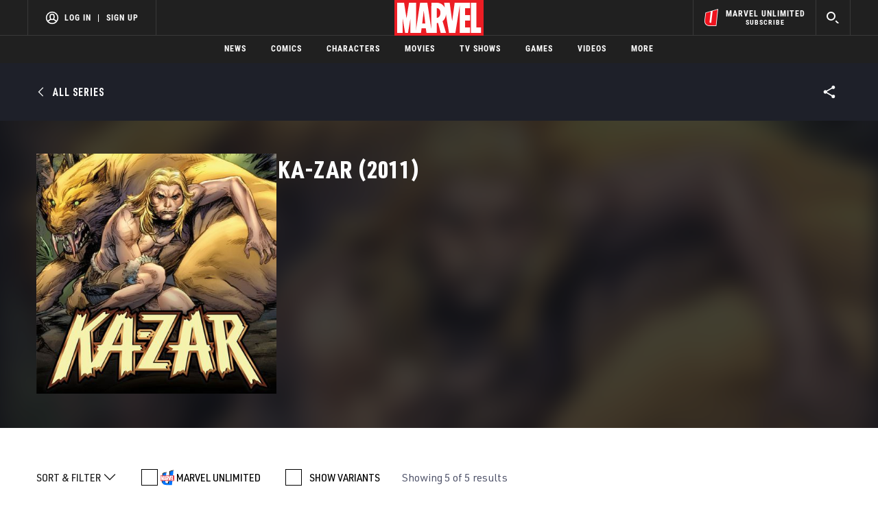

--- FILE ---
content_type: text/html; charset=utf-8
request_url: https://www.google.com/recaptcha/enterprise/anchor?ar=1&k=6LdY8_cZAAAAACuaDxPPyWpDPk5KXjGfPstGnKz1&co=aHR0cHM6Ly9jZG4ucmVnaXN0ZXJkaXNuZXkuZ28uY29tOjQ0Mw..&hl=en&v=PoyoqOPhxBO7pBk68S4YbpHZ&size=invisible&anchor-ms=20000&execute-ms=30000&cb=9p9jk1khk6to
body_size: 48653
content:
<!DOCTYPE HTML><html dir="ltr" lang="en"><head><meta http-equiv="Content-Type" content="text/html; charset=UTF-8">
<meta http-equiv="X-UA-Compatible" content="IE=edge">
<title>reCAPTCHA</title>
<style type="text/css">
/* cyrillic-ext */
@font-face {
  font-family: 'Roboto';
  font-style: normal;
  font-weight: 400;
  font-stretch: 100%;
  src: url(//fonts.gstatic.com/s/roboto/v48/KFO7CnqEu92Fr1ME7kSn66aGLdTylUAMa3GUBHMdazTgWw.woff2) format('woff2');
  unicode-range: U+0460-052F, U+1C80-1C8A, U+20B4, U+2DE0-2DFF, U+A640-A69F, U+FE2E-FE2F;
}
/* cyrillic */
@font-face {
  font-family: 'Roboto';
  font-style: normal;
  font-weight: 400;
  font-stretch: 100%;
  src: url(//fonts.gstatic.com/s/roboto/v48/KFO7CnqEu92Fr1ME7kSn66aGLdTylUAMa3iUBHMdazTgWw.woff2) format('woff2');
  unicode-range: U+0301, U+0400-045F, U+0490-0491, U+04B0-04B1, U+2116;
}
/* greek-ext */
@font-face {
  font-family: 'Roboto';
  font-style: normal;
  font-weight: 400;
  font-stretch: 100%;
  src: url(//fonts.gstatic.com/s/roboto/v48/KFO7CnqEu92Fr1ME7kSn66aGLdTylUAMa3CUBHMdazTgWw.woff2) format('woff2');
  unicode-range: U+1F00-1FFF;
}
/* greek */
@font-face {
  font-family: 'Roboto';
  font-style: normal;
  font-weight: 400;
  font-stretch: 100%;
  src: url(//fonts.gstatic.com/s/roboto/v48/KFO7CnqEu92Fr1ME7kSn66aGLdTylUAMa3-UBHMdazTgWw.woff2) format('woff2');
  unicode-range: U+0370-0377, U+037A-037F, U+0384-038A, U+038C, U+038E-03A1, U+03A3-03FF;
}
/* math */
@font-face {
  font-family: 'Roboto';
  font-style: normal;
  font-weight: 400;
  font-stretch: 100%;
  src: url(//fonts.gstatic.com/s/roboto/v48/KFO7CnqEu92Fr1ME7kSn66aGLdTylUAMawCUBHMdazTgWw.woff2) format('woff2');
  unicode-range: U+0302-0303, U+0305, U+0307-0308, U+0310, U+0312, U+0315, U+031A, U+0326-0327, U+032C, U+032F-0330, U+0332-0333, U+0338, U+033A, U+0346, U+034D, U+0391-03A1, U+03A3-03A9, U+03B1-03C9, U+03D1, U+03D5-03D6, U+03F0-03F1, U+03F4-03F5, U+2016-2017, U+2034-2038, U+203C, U+2040, U+2043, U+2047, U+2050, U+2057, U+205F, U+2070-2071, U+2074-208E, U+2090-209C, U+20D0-20DC, U+20E1, U+20E5-20EF, U+2100-2112, U+2114-2115, U+2117-2121, U+2123-214F, U+2190, U+2192, U+2194-21AE, U+21B0-21E5, U+21F1-21F2, U+21F4-2211, U+2213-2214, U+2216-22FF, U+2308-230B, U+2310, U+2319, U+231C-2321, U+2336-237A, U+237C, U+2395, U+239B-23B7, U+23D0, U+23DC-23E1, U+2474-2475, U+25AF, U+25B3, U+25B7, U+25BD, U+25C1, U+25CA, U+25CC, U+25FB, U+266D-266F, U+27C0-27FF, U+2900-2AFF, U+2B0E-2B11, U+2B30-2B4C, U+2BFE, U+3030, U+FF5B, U+FF5D, U+1D400-1D7FF, U+1EE00-1EEFF;
}
/* symbols */
@font-face {
  font-family: 'Roboto';
  font-style: normal;
  font-weight: 400;
  font-stretch: 100%;
  src: url(//fonts.gstatic.com/s/roboto/v48/KFO7CnqEu92Fr1ME7kSn66aGLdTylUAMaxKUBHMdazTgWw.woff2) format('woff2');
  unicode-range: U+0001-000C, U+000E-001F, U+007F-009F, U+20DD-20E0, U+20E2-20E4, U+2150-218F, U+2190, U+2192, U+2194-2199, U+21AF, U+21E6-21F0, U+21F3, U+2218-2219, U+2299, U+22C4-22C6, U+2300-243F, U+2440-244A, U+2460-24FF, U+25A0-27BF, U+2800-28FF, U+2921-2922, U+2981, U+29BF, U+29EB, U+2B00-2BFF, U+4DC0-4DFF, U+FFF9-FFFB, U+10140-1018E, U+10190-1019C, U+101A0, U+101D0-101FD, U+102E0-102FB, U+10E60-10E7E, U+1D2C0-1D2D3, U+1D2E0-1D37F, U+1F000-1F0FF, U+1F100-1F1AD, U+1F1E6-1F1FF, U+1F30D-1F30F, U+1F315, U+1F31C, U+1F31E, U+1F320-1F32C, U+1F336, U+1F378, U+1F37D, U+1F382, U+1F393-1F39F, U+1F3A7-1F3A8, U+1F3AC-1F3AF, U+1F3C2, U+1F3C4-1F3C6, U+1F3CA-1F3CE, U+1F3D4-1F3E0, U+1F3ED, U+1F3F1-1F3F3, U+1F3F5-1F3F7, U+1F408, U+1F415, U+1F41F, U+1F426, U+1F43F, U+1F441-1F442, U+1F444, U+1F446-1F449, U+1F44C-1F44E, U+1F453, U+1F46A, U+1F47D, U+1F4A3, U+1F4B0, U+1F4B3, U+1F4B9, U+1F4BB, U+1F4BF, U+1F4C8-1F4CB, U+1F4D6, U+1F4DA, U+1F4DF, U+1F4E3-1F4E6, U+1F4EA-1F4ED, U+1F4F7, U+1F4F9-1F4FB, U+1F4FD-1F4FE, U+1F503, U+1F507-1F50B, U+1F50D, U+1F512-1F513, U+1F53E-1F54A, U+1F54F-1F5FA, U+1F610, U+1F650-1F67F, U+1F687, U+1F68D, U+1F691, U+1F694, U+1F698, U+1F6AD, U+1F6B2, U+1F6B9-1F6BA, U+1F6BC, U+1F6C6-1F6CF, U+1F6D3-1F6D7, U+1F6E0-1F6EA, U+1F6F0-1F6F3, U+1F6F7-1F6FC, U+1F700-1F7FF, U+1F800-1F80B, U+1F810-1F847, U+1F850-1F859, U+1F860-1F887, U+1F890-1F8AD, U+1F8B0-1F8BB, U+1F8C0-1F8C1, U+1F900-1F90B, U+1F93B, U+1F946, U+1F984, U+1F996, U+1F9E9, U+1FA00-1FA6F, U+1FA70-1FA7C, U+1FA80-1FA89, U+1FA8F-1FAC6, U+1FACE-1FADC, U+1FADF-1FAE9, U+1FAF0-1FAF8, U+1FB00-1FBFF;
}
/* vietnamese */
@font-face {
  font-family: 'Roboto';
  font-style: normal;
  font-weight: 400;
  font-stretch: 100%;
  src: url(//fonts.gstatic.com/s/roboto/v48/KFO7CnqEu92Fr1ME7kSn66aGLdTylUAMa3OUBHMdazTgWw.woff2) format('woff2');
  unicode-range: U+0102-0103, U+0110-0111, U+0128-0129, U+0168-0169, U+01A0-01A1, U+01AF-01B0, U+0300-0301, U+0303-0304, U+0308-0309, U+0323, U+0329, U+1EA0-1EF9, U+20AB;
}
/* latin-ext */
@font-face {
  font-family: 'Roboto';
  font-style: normal;
  font-weight: 400;
  font-stretch: 100%;
  src: url(//fonts.gstatic.com/s/roboto/v48/KFO7CnqEu92Fr1ME7kSn66aGLdTylUAMa3KUBHMdazTgWw.woff2) format('woff2');
  unicode-range: U+0100-02BA, U+02BD-02C5, U+02C7-02CC, U+02CE-02D7, U+02DD-02FF, U+0304, U+0308, U+0329, U+1D00-1DBF, U+1E00-1E9F, U+1EF2-1EFF, U+2020, U+20A0-20AB, U+20AD-20C0, U+2113, U+2C60-2C7F, U+A720-A7FF;
}
/* latin */
@font-face {
  font-family: 'Roboto';
  font-style: normal;
  font-weight: 400;
  font-stretch: 100%;
  src: url(//fonts.gstatic.com/s/roboto/v48/KFO7CnqEu92Fr1ME7kSn66aGLdTylUAMa3yUBHMdazQ.woff2) format('woff2');
  unicode-range: U+0000-00FF, U+0131, U+0152-0153, U+02BB-02BC, U+02C6, U+02DA, U+02DC, U+0304, U+0308, U+0329, U+2000-206F, U+20AC, U+2122, U+2191, U+2193, U+2212, U+2215, U+FEFF, U+FFFD;
}
/* cyrillic-ext */
@font-face {
  font-family: 'Roboto';
  font-style: normal;
  font-weight: 500;
  font-stretch: 100%;
  src: url(//fonts.gstatic.com/s/roboto/v48/KFO7CnqEu92Fr1ME7kSn66aGLdTylUAMa3GUBHMdazTgWw.woff2) format('woff2');
  unicode-range: U+0460-052F, U+1C80-1C8A, U+20B4, U+2DE0-2DFF, U+A640-A69F, U+FE2E-FE2F;
}
/* cyrillic */
@font-face {
  font-family: 'Roboto';
  font-style: normal;
  font-weight: 500;
  font-stretch: 100%;
  src: url(//fonts.gstatic.com/s/roboto/v48/KFO7CnqEu92Fr1ME7kSn66aGLdTylUAMa3iUBHMdazTgWw.woff2) format('woff2');
  unicode-range: U+0301, U+0400-045F, U+0490-0491, U+04B0-04B1, U+2116;
}
/* greek-ext */
@font-face {
  font-family: 'Roboto';
  font-style: normal;
  font-weight: 500;
  font-stretch: 100%;
  src: url(//fonts.gstatic.com/s/roboto/v48/KFO7CnqEu92Fr1ME7kSn66aGLdTylUAMa3CUBHMdazTgWw.woff2) format('woff2');
  unicode-range: U+1F00-1FFF;
}
/* greek */
@font-face {
  font-family: 'Roboto';
  font-style: normal;
  font-weight: 500;
  font-stretch: 100%;
  src: url(//fonts.gstatic.com/s/roboto/v48/KFO7CnqEu92Fr1ME7kSn66aGLdTylUAMa3-UBHMdazTgWw.woff2) format('woff2');
  unicode-range: U+0370-0377, U+037A-037F, U+0384-038A, U+038C, U+038E-03A1, U+03A3-03FF;
}
/* math */
@font-face {
  font-family: 'Roboto';
  font-style: normal;
  font-weight: 500;
  font-stretch: 100%;
  src: url(//fonts.gstatic.com/s/roboto/v48/KFO7CnqEu92Fr1ME7kSn66aGLdTylUAMawCUBHMdazTgWw.woff2) format('woff2');
  unicode-range: U+0302-0303, U+0305, U+0307-0308, U+0310, U+0312, U+0315, U+031A, U+0326-0327, U+032C, U+032F-0330, U+0332-0333, U+0338, U+033A, U+0346, U+034D, U+0391-03A1, U+03A3-03A9, U+03B1-03C9, U+03D1, U+03D5-03D6, U+03F0-03F1, U+03F4-03F5, U+2016-2017, U+2034-2038, U+203C, U+2040, U+2043, U+2047, U+2050, U+2057, U+205F, U+2070-2071, U+2074-208E, U+2090-209C, U+20D0-20DC, U+20E1, U+20E5-20EF, U+2100-2112, U+2114-2115, U+2117-2121, U+2123-214F, U+2190, U+2192, U+2194-21AE, U+21B0-21E5, U+21F1-21F2, U+21F4-2211, U+2213-2214, U+2216-22FF, U+2308-230B, U+2310, U+2319, U+231C-2321, U+2336-237A, U+237C, U+2395, U+239B-23B7, U+23D0, U+23DC-23E1, U+2474-2475, U+25AF, U+25B3, U+25B7, U+25BD, U+25C1, U+25CA, U+25CC, U+25FB, U+266D-266F, U+27C0-27FF, U+2900-2AFF, U+2B0E-2B11, U+2B30-2B4C, U+2BFE, U+3030, U+FF5B, U+FF5D, U+1D400-1D7FF, U+1EE00-1EEFF;
}
/* symbols */
@font-face {
  font-family: 'Roboto';
  font-style: normal;
  font-weight: 500;
  font-stretch: 100%;
  src: url(//fonts.gstatic.com/s/roboto/v48/KFO7CnqEu92Fr1ME7kSn66aGLdTylUAMaxKUBHMdazTgWw.woff2) format('woff2');
  unicode-range: U+0001-000C, U+000E-001F, U+007F-009F, U+20DD-20E0, U+20E2-20E4, U+2150-218F, U+2190, U+2192, U+2194-2199, U+21AF, U+21E6-21F0, U+21F3, U+2218-2219, U+2299, U+22C4-22C6, U+2300-243F, U+2440-244A, U+2460-24FF, U+25A0-27BF, U+2800-28FF, U+2921-2922, U+2981, U+29BF, U+29EB, U+2B00-2BFF, U+4DC0-4DFF, U+FFF9-FFFB, U+10140-1018E, U+10190-1019C, U+101A0, U+101D0-101FD, U+102E0-102FB, U+10E60-10E7E, U+1D2C0-1D2D3, U+1D2E0-1D37F, U+1F000-1F0FF, U+1F100-1F1AD, U+1F1E6-1F1FF, U+1F30D-1F30F, U+1F315, U+1F31C, U+1F31E, U+1F320-1F32C, U+1F336, U+1F378, U+1F37D, U+1F382, U+1F393-1F39F, U+1F3A7-1F3A8, U+1F3AC-1F3AF, U+1F3C2, U+1F3C4-1F3C6, U+1F3CA-1F3CE, U+1F3D4-1F3E0, U+1F3ED, U+1F3F1-1F3F3, U+1F3F5-1F3F7, U+1F408, U+1F415, U+1F41F, U+1F426, U+1F43F, U+1F441-1F442, U+1F444, U+1F446-1F449, U+1F44C-1F44E, U+1F453, U+1F46A, U+1F47D, U+1F4A3, U+1F4B0, U+1F4B3, U+1F4B9, U+1F4BB, U+1F4BF, U+1F4C8-1F4CB, U+1F4D6, U+1F4DA, U+1F4DF, U+1F4E3-1F4E6, U+1F4EA-1F4ED, U+1F4F7, U+1F4F9-1F4FB, U+1F4FD-1F4FE, U+1F503, U+1F507-1F50B, U+1F50D, U+1F512-1F513, U+1F53E-1F54A, U+1F54F-1F5FA, U+1F610, U+1F650-1F67F, U+1F687, U+1F68D, U+1F691, U+1F694, U+1F698, U+1F6AD, U+1F6B2, U+1F6B9-1F6BA, U+1F6BC, U+1F6C6-1F6CF, U+1F6D3-1F6D7, U+1F6E0-1F6EA, U+1F6F0-1F6F3, U+1F6F7-1F6FC, U+1F700-1F7FF, U+1F800-1F80B, U+1F810-1F847, U+1F850-1F859, U+1F860-1F887, U+1F890-1F8AD, U+1F8B0-1F8BB, U+1F8C0-1F8C1, U+1F900-1F90B, U+1F93B, U+1F946, U+1F984, U+1F996, U+1F9E9, U+1FA00-1FA6F, U+1FA70-1FA7C, U+1FA80-1FA89, U+1FA8F-1FAC6, U+1FACE-1FADC, U+1FADF-1FAE9, U+1FAF0-1FAF8, U+1FB00-1FBFF;
}
/* vietnamese */
@font-face {
  font-family: 'Roboto';
  font-style: normal;
  font-weight: 500;
  font-stretch: 100%;
  src: url(//fonts.gstatic.com/s/roboto/v48/KFO7CnqEu92Fr1ME7kSn66aGLdTylUAMa3OUBHMdazTgWw.woff2) format('woff2');
  unicode-range: U+0102-0103, U+0110-0111, U+0128-0129, U+0168-0169, U+01A0-01A1, U+01AF-01B0, U+0300-0301, U+0303-0304, U+0308-0309, U+0323, U+0329, U+1EA0-1EF9, U+20AB;
}
/* latin-ext */
@font-face {
  font-family: 'Roboto';
  font-style: normal;
  font-weight: 500;
  font-stretch: 100%;
  src: url(//fonts.gstatic.com/s/roboto/v48/KFO7CnqEu92Fr1ME7kSn66aGLdTylUAMa3KUBHMdazTgWw.woff2) format('woff2');
  unicode-range: U+0100-02BA, U+02BD-02C5, U+02C7-02CC, U+02CE-02D7, U+02DD-02FF, U+0304, U+0308, U+0329, U+1D00-1DBF, U+1E00-1E9F, U+1EF2-1EFF, U+2020, U+20A0-20AB, U+20AD-20C0, U+2113, U+2C60-2C7F, U+A720-A7FF;
}
/* latin */
@font-face {
  font-family: 'Roboto';
  font-style: normal;
  font-weight: 500;
  font-stretch: 100%;
  src: url(//fonts.gstatic.com/s/roboto/v48/KFO7CnqEu92Fr1ME7kSn66aGLdTylUAMa3yUBHMdazQ.woff2) format('woff2');
  unicode-range: U+0000-00FF, U+0131, U+0152-0153, U+02BB-02BC, U+02C6, U+02DA, U+02DC, U+0304, U+0308, U+0329, U+2000-206F, U+20AC, U+2122, U+2191, U+2193, U+2212, U+2215, U+FEFF, U+FFFD;
}
/* cyrillic-ext */
@font-face {
  font-family: 'Roboto';
  font-style: normal;
  font-weight: 900;
  font-stretch: 100%;
  src: url(//fonts.gstatic.com/s/roboto/v48/KFO7CnqEu92Fr1ME7kSn66aGLdTylUAMa3GUBHMdazTgWw.woff2) format('woff2');
  unicode-range: U+0460-052F, U+1C80-1C8A, U+20B4, U+2DE0-2DFF, U+A640-A69F, U+FE2E-FE2F;
}
/* cyrillic */
@font-face {
  font-family: 'Roboto';
  font-style: normal;
  font-weight: 900;
  font-stretch: 100%;
  src: url(//fonts.gstatic.com/s/roboto/v48/KFO7CnqEu92Fr1ME7kSn66aGLdTylUAMa3iUBHMdazTgWw.woff2) format('woff2');
  unicode-range: U+0301, U+0400-045F, U+0490-0491, U+04B0-04B1, U+2116;
}
/* greek-ext */
@font-face {
  font-family: 'Roboto';
  font-style: normal;
  font-weight: 900;
  font-stretch: 100%;
  src: url(//fonts.gstatic.com/s/roboto/v48/KFO7CnqEu92Fr1ME7kSn66aGLdTylUAMa3CUBHMdazTgWw.woff2) format('woff2');
  unicode-range: U+1F00-1FFF;
}
/* greek */
@font-face {
  font-family: 'Roboto';
  font-style: normal;
  font-weight: 900;
  font-stretch: 100%;
  src: url(//fonts.gstatic.com/s/roboto/v48/KFO7CnqEu92Fr1ME7kSn66aGLdTylUAMa3-UBHMdazTgWw.woff2) format('woff2');
  unicode-range: U+0370-0377, U+037A-037F, U+0384-038A, U+038C, U+038E-03A1, U+03A3-03FF;
}
/* math */
@font-face {
  font-family: 'Roboto';
  font-style: normal;
  font-weight: 900;
  font-stretch: 100%;
  src: url(//fonts.gstatic.com/s/roboto/v48/KFO7CnqEu92Fr1ME7kSn66aGLdTylUAMawCUBHMdazTgWw.woff2) format('woff2');
  unicode-range: U+0302-0303, U+0305, U+0307-0308, U+0310, U+0312, U+0315, U+031A, U+0326-0327, U+032C, U+032F-0330, U+0332-0333, U+0338, U+033A, U+0346, U+034D, U+0391-03A1, U+03A3-03A9, U+03B1-03C9, U+03D1, U+03D5-03D6, U+03F0-03F1, U+03F4-03F5, U+2016-2017, U+2034-2038, U+203C, U+2040, U+2043, U+2047, U+2050, U+2057, U+205F, U+2070-2071, U+2074-208E, U+2090-209C, U+20D0-20DC, U+20E1, U+20E5-20EF, U+2100-2112, U+2114-2115, U+2117-2121, U+2123-214F, U+2190, U+2192, U+2194-21AE, U+21B0-21E5, U+21F1-21F2, U+21F4-2211, U+2213-2214, U+2216-22FF, U+2308-230B, U+2310, U+2319, U+231C-2321, U+2336-237A, U+237C, U+2395, U+239B-23B7, U+23D0, U+23DC-23E1, U+2474-2475, U+25AF, U+25B3, U+25B7, U+25BD, U+25C1, U+25CA, U+25CC, U+25FB, U+266D-266F, U+27C0-27FF, U+2900-2AFF, U+2B0E-2B11, U+2B30-2B4C, U+2BFE, U+3030, U+FF5B, U+FF5D, U+1D400-1D7FF, U+1EE00-1EEFF;
}
/* symbols */
@font-face {
  font-family: 'Roboto';
  font-style: normal;
  font-weight: 900;
  font-stretch: 100%;
  src: url(//fonts.gstatic.com/s/roboto/v48/KFO7CnqEu92Fr1ME7kSn66aGLdTylUAMaxKUBHMdazTgWw.woff2) format('woff2');
  unicode-range: U+0001-000C, U+000E-001F, U+007F-009F, U+20DD-20E0, U+20E2-20E4, U+2150-218F, U+2190, U+2192, U+2194-2199, U+21AF, U+21E6-21F0, U+21F3, U+2218-2219, U+2299, U+22C4-22C6, U+2300-243F, U+2440-244A, U+2460-24FF, U+25A0-27BF, U+2800-28FF, U+2921-2922, U+2981, U+29BF, U+29EB, U+2B00-2BFF, U+4DC0-4DFF, U+FFF9-FFFB, U+10140-1018E, U+10190-1019C, U+101A0, U+101D0-101FD, U+102E0-102FB, U+10E60-10E7E, U+1D2C0-1D2D3, U+1D2E0-1D37F, U+1F000-1F0FF, U+1F100-1F1AD, U+1F1E6-1F1FF, U+1F30D-1F30F, U+1F315, U+1F31C, U+1F31E, U+1F320-1F32C, U+1F336, U+1F378, U+1F37D, U+1F382, U+1F393-1F39F, U+1F3A7-1F3A8, U+1F3AC-1F3AF, U+1F3C2, U+1F3C4-1F3C6, U+1F3CA-1F3CE, U+1F3D4-1F3E0, U+1F3ED, U+1F3F1-1F3F3, U+1F3F5-1F3F7, U+1F408, U+1F415, U+1F41F, U+1F426, U+1F43F, U+1F441-1F442, U+1F444, U+1F446-1F449, U+1F44C-1F44E, U+1F453, U+1F46A, U+1F47D, U+1F4A3, U+1F4B0, U+1F4B3, U+1F4B9, U+1F4BB, U+1F4BF, U+1F4C8-1F4CB, U+1F4D6, U+1F4DA, U+1F4DF, U+1F4E3-1F4E6, U+1F4EA-1F4ED, U+1F4F7, U+1F4F9-1F4FB, U+1F4FD-1F4FE, U+1F503, U+1F507-1F50B, U+1F50D, U+1F512-1F513, U+1F53E-1F54A, U+1F54F-1F5FA, U+1F610, U+1F650-1F67F, U+1F687, U+1F68D, U+1F691, U+1F694, U+1F698, U+1F6AD, U+1F6B2, U+1F6B9-1F6BA, U+1F6BC, U+1F6C6-1F6CF, U+1F6D3-1F6D7, U+1F6E0-1F6EA, U+1F6F0-1F6F3, U+1F6F7-1F6FC, U+1F700-1F7FF, U+1F800-1F80B, U+1F810-1F847, U+1F850-1F859, U+1F860-1F887, U+1F890-1F8AD, U+1F8B0-1F8BB, U+1F8C0-1F8C1, U+1F900-1F90B, U+1F93B, U+1F946, U+1F984, U+1F996, U+1F9E9, U+1FA00-1FA6F, U+1FA70-1FA7C, U+1FA80-1FA89, U+1FA8F-1FAC6, U+1FACE-1FADC, U+1FADF-1FAE9, U+1FAF0-1FAF8, U+1FB00-1FBFF;
}
/* vietnamese */
@font-face {
  font-family: 'Roboto';
  font-style: normal;
  font-weight: 900;
  font-stretch: 100%;
  src: url(//fonts.gstatic.com/s/roboto/v48/KFO7CnqEu92Fr1ME7kSn66aGLdTylUAMa3OUBHMdazTgWw.woff2) format('woff2');
  unicode-range: U+0102-0103, U+0110-0111, U+0128-0129, U+0168-0169, U+01A0-01A1, U+01AF-01B0, U+0300-0301, U+0303-0304, U+0308-0309, U+0323, U+0329, U+1EA0-1EF9, U+20AB;
}
/* latin-ext */
@font-face {
  font-family: 'Roboto';
  font-style: normal;
  font-weight: 900;
  font-stretch: 100%;
  src: url(//fonts.gstatic.com/s/roboto/v48/KFO7CnqEu92Fr1ME7kSn66aGLdTylUAMa3KUBHMdazTgWw.woff2) format('woff2');
  unicode-range: U+0100-02BA, U+02BD-02C5, U+02C7-02CC, U+02CE-02D7, U+02DD-02FF, U+0304, U+0308, U+0329, U+1D00-1DBF, U+1E00-1E9F, U+1EF2-1EFF, U+2020, U+20A0-20AB, U+20AD-20C0, U+2113, U+2C60-2C7F, U+A720-A7FF;
}
/* latin */
@font-face {
  font-family: 'Roboto';
  font-style: normal;
  font-weight: 900;
  font-stretch: 100%;
  src: url(//fonts.gstatic.com/s/roboto/v48/KFO7CnqEu92Fr1ME7kSn66aGLdTylUAMa3yUBHMdazQ.woff2) format('woff2');
  unicode-range: U+0000-00FF, U+0131, U+0152-0153, U+02BB-02BC, U+02C6, U+02DA, U+02DC, U+0304, U+0308, U+0329, U+2000-206F, U+20AC, U+2122, U+2191, U+2193, U+2212, U+2215, U+FEFF, U+FFFD;
}

</style>
<link rel="stylesheet" type="text/css" href="https://www.gstatic.com/recaptcha/releases/PoyoqOPhxBO7pBk68S4YbpHZ/styles__ltr.css">
<script nonce="D6683Mcu5AX6orlibelI7g" type="text/javascript">window['__recaptcha_api'] = 'https://www.google.com/recaptcha/enterprise/';</script>
<script type="text/javascript" src="https://www.gstatic.com/recaptcha/releases/PoyoqOPhxBO7pBk68S4YbpHZ/recaptcha__en.js" nonce="D6683Mcu5AX6orlibelI7g">
      
    </script></head>
<body><div id="rc-anchor-alert" class="rc-anchor-alert"></div>
<input type="hidden" id="recaptcha-token" value="[base64]">
<script type="text/javascript" nonce="D6683Mcu5AX6orlibelI7g">
      recaptcha.anchor.Main.init("[\x22ainput\x22,[\x22bgdata\x22,\x22\x22,\[base64]/[base64]/UltIKytdPWE6KGE8MjA0OD9SW0grK109YT4+NnwxOTI6KChhJjY0NTEyKT09NTUyOTYmJnErMTxoLmxlbmd0aCYmKGguY2hhckNvZGVBdChxKzEpJjY0NTEyKT09NTYzMjA/[base64]/MjU1OlI/[base64]/[base64]/[base64]/[base64]/[base64]/[base64]/[base64]/[base64]/[base64]/[base64]\x22,\[base64]\\u003d\x22,\[base64]/ChiJgDUPDqMKQLsKTIcOHBMKmG2Aew4IDeCnDuGzCgcODworDlsOMwpJJIlvDvcO+NljDrhhYNVJsJsKJL8K+YMK/[base64]/CoV4yazpWDxfDh8Oqw6jDh8KXw5BKbMOCb3F9wp/DnBFww4zDv8K7GQ7DqsKqwoIvCkPCpSVFw6gmwqXCmEo+RMONfkxXw7QcBMKPwoUYwo1zW8OAf8OOw75nAwXDnkPCucK4OcKYGMK3CMKFw5vCqcK4woAww5LDmV4Hw5XDtgvCuU5nw7EfC8KvHi/[base64]/CoMKUwoAzw6IYV8O6OTNuwrrDhQ3Crn/Di0HDsXPCpcKfIGFiwrcKw6XClwXCmsONw68SwpxNMMO/[base64]/DgsOTwrhvU8Ovw53DnRDCjT8QwpAGwoxJU8KofMK2CwnCinw8XMKswrvDusKzw4jCp8Knw7fDjw/CnDjCvsKEwp7Ct8K6w5vCowXDoMKdO8KvT33DnMOowrLDlsOsw5nCucO0wosTRcKYwr9TXAg0wroWwrI6PcKSwr3DgXfDp8Oqw6PCucOsO2cVwpMDwrfCmcKswqAIBMOhO1PDhMOBwpDCgcOtwrXCrQLDswjCisOuw53DjcOcwqACwpN8FcO5wqIlw5N/RMOfwpA+fMKiw61fcsKYwoBIw55Gw7fCmT/DsjHCk1LCuMK7M8K8w7YIwoTDhcOMP8O0GhIiI8KMcj1dSMOiF8K+bsK2AMKNw4XCuETDsMKzw7DCngTDnSNyWh3DknFEw7tGw4IRwrvCozrCsCvDsMKfO8O7wqlIwrrDgMKWw5LCpVJyWMKHCcOww5vCkMOHCyc5D2vCh2w2wr/Dunpcw5/CqVDCnlBRw4RvFEPCk8Oyw4Atw73DjmxnBsK2McKIHcKjLwJHF8KOcMOew5JgVh7DlGnCncKHAV0XOh1qwpwbAcKww7plw5rDi1Aaw5zDiDbCv8Oiw5PDgF7DoTHDvERMwprDsW8JesOcfgHDjCfCrMK3w6YnSD1OwpBMPcOXa8OOIkIFaAHCkl/Dn8ObGcOiN8Oce3PCj8KtOcOebB/CjgrCk8Kkd8OSwrzDtWMqUBcfwpfDjMKCw6LCtsOJwpzCtcKleDlWw7/DoljDp8OqwrUjaU3CvMKNbHh5w7LDksOmw5s4w5HDsDQMw58rw7RsNm3Clw0sw4/Ch8OoGcKIw51EHzdyGjnDgsKYCnXCssKsB3hrw6fCtiFnwpbCmcOie8KPw4fCtMO0V0UnEMOqwpofBsOFTnsbP8Oew5bDkcOZw43Ci8KMNMOYwrg7HcO4wr/ChQnDt8Oaf27DmSImwqc6wp/CicO/wrxUaEnDk8OxIjx+GHxLwqHDqGZFw6DCh8KGfMOQE19Xw4A0CMKXw4/CuMOQwrfCn8OfTXJrJgdnHVUzwpTDlHVgUMOcwroDwq9cFsKmOMKEF8Klw5TDm8KiBMOVwpfCkcK/w4gow6UFw7MOd8KhSC1NwpPDqsOwwoDCtMOqwqPDj1/CjX/[base64]/CqFrDu8OewrLDhwMUw4LCtMOwZ8O2aMO6wo0vRnhcw7zDuMOwwpQ1R03CncKdw4nDhm0twqPCtMO1dG7Cr8OBUgjDrsO3JznCqAobwpPCmh/DrUR9w4pjZMKFK2Z5wp7DmcKcw7/DrsKYw4XDiWEIH8KMw5HCu8KzDlI+w7rDlHkJw63DnVIew4HDocKHDEjDvzLCusKfBBp3wpPCvcKww7MlwrjCtMOswohIw7fCqMKhJ3hjTy8NCsO+w7vDgV0ew4IME0rDpMORZMOdHsKkbANww4TDnz9Hw6/[base64]/CkVDCklHCjXHCtcOsT8KgccO+FsOsLsK1DFERwpgIwoFeVMOpZ8O+BztlwrbCj8Kaw6TDkjR2wqMrw4HCu8K6wpYxTMO4w6HCny/CtWjDncKww4NBZ8Klwo05w77DrMKwwrPCqFfCtwYIdsKDwpZUC8K1SMKHFRBCRy9fw4bDqcO3RA0wCMO6wpwfwoliw6UQZThDT24VH8K9QsOxwpjDqsKiwrrCs17Dm8OXLcKmAsOhJsKtw43Dp8KVw7zCvWzCnC4/GFpvVw/Ci8OsacOGBsKAD8KVwotnAGFhVXbCoDzClkhOwqTDt318VMKUwrvDhcKOwrFvw71HwrTDqcKJwpjCvMOKF8K9wo/DicOYwppBdTrCssKYw7fCrcO2OWbDu8O/wpzDgcKoDQbDpDg6woxzbcK6wojCgjprwr5+Q8OqLyc/BlxOwrLDtnoMNsOPaMK9JkM+SGx9NMODw7bCkcK8cMKTeS1lIVLCoyw1UzLCo8K/wq7CmlrDql3DkcOSwqbCiQPDizrCgsOhDsKSEMKswoTCt8OIFMK8R8KDw7vCsy/CpUfCp1UUw7HClsK/dCICwrXDnR5yw7kBw6pxwoJhD3YCw7MJw4BxaidKVUrDgmnDpsO1eCM2wqIEQDnCp04+QMKbKsK1w7zCribCrsKrwqPCgMOnX8ODRCfDgHdgw6/CnX7Dk8OAw6c1w5XDoMKxEhvDsQgew5zDrSxIWxPDscOKwp8qw7vDtiJHPMKhw6xRwp/DtsO9wrjDrlEGwpTDsMKywo0owp9MGMK5w4HCpcK8YcO2UMKNwrDDvcKJw71Bw5HCvsKHw45qWsK2YMKiFsO3w6/Cp2LCj8OOembDowzCsgkLw5/Dj8KmVMKkwqlmwp1pNEAkw40QC8KNwpNPHW50woYUwr7CkBrCu8OINnwww7LChRZIC8OAwqDCrcOawpTDvlDDl8KFBhBgwq3DtUB9PcKwwqJ7wovCm8OUw5hnw69FwpnCtWxvSTvCscOKJBJGw4nDtcKpGTZVwpzCkFDCoi4AGhDCkG4SZwvCqU3CjGRyDHTDjcK/[base64]/[base64]/w5DCmMKyw5tNw5zCoMOTCcKxP8Kvw5MRwo8/[base64]/CtcOlw5tiUwVrUMOGwpVKeMKlaMKowqZywp51ejnCnHZJwp3Cp8KZKng9w5IiwqksaMKQw7vCiF3Di8OdPcOGwo7Csz9WEgDDk8OEwp/Ci0rDn0UWw5ZBO0DCjMOvwqkmBcOWA8KmJndWw4nDlHQyw74aXm3DkcOeJkVKwrl9w5vCocOHw6Q4wpzCgcOGQMKNw6woVVtqTAcJM8O3LMO5wqRAwpUKwqldW8OqbgZiCjE6w5nDnA7DnsOYMR4AVkcVw7jCoVxZVkFXDl/DlFfCkyIteQVSwo7DgxfCjSNPZ0wXUUICEMKywpEfLhLDoMK2woF0wphTAcKcJcKXODRxLsOewpxSwqtYw7PCo8OzZMKXS1rDp8KqIMKnwqbDsCN9w4LCrHzCnRfCl8OWw4nDkcOcwp8Bw6cZGy86w5IReik6wr/[base64]/wqzDqcKowr7CrSF5w5TCg8KOBBpGasKOGDTCpjHDlCHDm8KVbsKXw4fCn8ONUFfCv8KGw7YlfcKSw6jDilbCmsKyN3zDhWPDjwrDpFnCjMOYw6ZNwrXCuzzCuwQdw7AcwoULI8KCJcOiw55ew7tpwrnCgQ7DkX80wrjCpAXCqEHDsSYCwp/DkcKdw7xcTRDDtA/Cr8OYw6Jgw53Do8OLw5PCqWTCjMKQwqHDv8Osw7FLNR7Cty/[base64]/w4/[base64]/DvcKZIHJCA0BpwoIgwqoiGcKcw4E9wrfCl0lzw5fDjUp8wovDnVJwQ8K+w6PDv8KGwrzDiSR1WHrCrcOHQWoGV8KRGA/[base64]/Dt8OlAGYDIsO/w64/wrDDg3nCv0N+w5/CisKqw6V7I8O6Mj/Dj8KuFcO2aHPCjwXCqcOIVyQzWR3Dn8OqVRLDhsOawr/[base64]/csObcB01woZWIcKyQEdJw7xJw6kew7LDg8OBwp4iTRLDhsKOwo7DtVhCVX1zaMKtHmPDucKOwqNjf8OMVU4WUMOVD8OawrsTKU4RbsOybnPDqATCqMKIw63Ci8O6cMO/w4NTw7/DqsKWRzrCtcKqZMK7WTlXC8OSCW/[base64]/[base64]/Dj8OEFyFfR8O3T3zDgsKLf8OnIxnCriMxwqXCmcO8w4LDhcKlwo8KWsOiEiPDusOfw4oHw5LDtT/DmsOCTcODBsOfc8KJRWFyw4wVNsO5IDLDscOAVC3CqHHDhSxuH8Oew6sswoZTwpxPw4xcwpAow75YNF4Ewp1Qw4hpZkDCssKmNsKPa8KkI8KXaMO5QX7DngwSw48KVQvChsO/CncKWMKCSDPCtsO4QMOgwpTDpsKtaB3Dq8KSXTDCrcKsw57CnsOGwrgrd8K8woI1Gi/CmTfDq2nCq8OXBsKcfMOdc2RRwqbCkid3woPCpgJ4dMO/wp0eKn0gwobDrcOoKcK3LQ0kSHfDlsKQw6tnw5zDpFXCllTCshbDuW5SwqzDrMO5w509PcOgw4PCmMKUw40tXMKyw5bChMK7TsO/O8Oiw7lBAStZw4rDs13CicOkc8OZwp0vwqBAQ8OaeMOew7Ufw44hFBTDmEQtw43CsgxWw4tdZ3rCnMKlw4DCp3vCihRpJMOCbjvCqMOiwrTCqcO0wq3CgV44G8KXwoAPUgfCi8OTwr4pah1+w63CucK7PsOmw61hbCHCl8Kywrg7w6wSa8KDw57Cv8Oowr/DrsOFf0DDonZyP3/DpWt5ZzQtfcOow40PYMKqRcKrFsOTw5kkZMKVwqooN8OHQsKFVQUHw7fCh8OoXsO7bmIsTMOrOsOQwoLCpWQcdgJ8w5ZRwojCj8Olw5IUCMOsNsOyw4AXw67Cu8O8wpgvasO2csOjBGvCrsKFw4sFwrRXZX1ZcMK1w70xw6YMw4QWScKiw4oww6h5bMO/[base64]/[base64]/[base64]/CszTCs8KAw7bCp8OpMsOYbztJeMORGyYJwr9vw4bDsBZJwqZww4ElRDvDn8Kmw5BaMcK+w4/CpnptLMOKw6LDviLCuC4uw5UwwrcTD8OUSGw1w5zDjsOLFk8Kw6UBw47Csx5qw5bClAUwSwnClRAQbcK3w4XDqkZlC8OBLGUML8ONMS03w5rChcKfDTjDi8OewpTDpwATwobDvcOsw7BKw4PDuMObZsOoEy12w4jCtSHCm3A0wq/CogphwpfCosKAXHwjHMOvCy5PSVbDpcKcfMKHw6/[base64]/[base64]/DqsO9fsOqwodqD8KIwrrCi8OMUcODE8O5LC/DqF06w4p3wqnCg8OCBMKBw4fDkEtfwpzCgcKuwp5nIjDCosO2ccKww6zCiEHCqT8dwpoxwq4iw5R7HTfCoVcow4XCgMKhbsK8GE7Cu8KMwqQqw7/Dh3UYwoFCAVXCsmPCnyt5wpISwrU6w6hDa3DCucK4w64gaDNjX3oSbnpJM8OWLRIkw7Vqw5nCn8OpwqJOFkJmw4MkPDhIwpbDpcK2CnfCiFtQCMK8DV5ue8Ojw7bDmMOswoMpEcKFenAWNMKhVMOuwqg8fMKFaGDChsKDwqPCk8OWOcOyFg/DhcKow6LChDvDuMOcw6J/w5hRwo7DhMKUw6QyMyhSHMKBw5c+w6TCixYDwqUnTMOLw6UtwooUPMOafMKlw5rDhcK4YMK6wqATwqHDtMKiMjUoMMKvci/CksO8wqI7w4BIwrU6wpvDiMOCUcORw7bCgsK3wpcfY3/[base64]/w4xFP2Nvw6oDLcO+woptwpBPRUbCjsOBw7PDtcO+wqEcRjrDszoNMcOYbMOMw5MqwpTCoMOEO8OEw6vDlnbDojfCsWjCuVTDgMKcE3fDrz9FGlLCu8OHwqHDs8K7wo7CgsOzwqfDmj9lPSZTwq3DkBZjb2hBMl85AcOmw7PCqUICwqnDmWlLwrZyYsKoM8OYwoPCgMO/ZSfDoMKcD0USwqbDmcOTfTwaw55YVsO1wpHDqMOuwpMqw7Fdw7nCgcK/NsOBCUYaGMOEwrAXwq7CncK7YsKRw6TDr2TDp8OsEsK5T8K8w7pvw7DDow1Xw6nDuMO3w47DrX/CqsOWaMKpI3B2Mz8/PQBvw6FrZcOJDsKsw5fCqsOnw4zDoQvDgMKBEE3CsHPDpcOywrhtSDEWwqQnw4d4wozDosO1w7rDicOKTcOAKSYcw64dw6VewoYLwqzDmcOTSU/ChcOSSDrCrSrDrVnCgsOTwpPDo8OJf8KqFMOew40dIsOoKsKew4wrfXbDtETDp8OWw7vDv3U6EcKSw4AnbXgqQCAkwq/CtUzChEMlK3zDh1bChMKIw6nDuMOUwpjCnzd2wqHDtAHDh8Oew7LDmGhZw7dOD8OWw6jCixoiwo/[base64]/DksKuCMKFwqVWw6ZHw6rCt8OIw5odwrrCvsKMw5Bow4fDvMKowprCocKVw45wJHbDr8OCI8ObwrTDnVpzwp/Cl1d5wq4ew5UGMMKew7EGw6xcw5rCvDcawqfCt8OfcHjCsBsuPj8Gw55oKcOyGS9Ew4tew5XCtcOrbcK+HcKjTRjCgMKyYw/[base64]/EGhLSlfDg8K7FEUIwqbDoMK8ZsOQw7XCpBg7I8KQPMKOw73Coi0ufFzDlBxTZMK4CsKjw6NWABjCocOILQ5xdz1xfBxEL8OQPifDvWHDs2UFwoPDkGpQw7NEwrnCln3CiwpiNH/DvsOWZXrDs1sow6/[base64]/Cn8O1a8KdwoB8V8OcHMONTnVqwqfDizPDgALDhg3DnHXCjSBAUjcbQE0owr3DmMOXw65YcsKdPcKQw6jDly/Cp8KNwrB2OsKnIQxmw6EfwpwmGMOyJR0Pw5EiGMKZEcO6TinCm2c6cMOAMkLDlAsZPsOuUMK2w4xmEsKjScO0ccKaw5h3SlMbemLCu0LClTTCrnZgDETCuMKjwrbDv8O7CBTCpRvCq8O1w5rDkQfCmcO+w6p5cCHCmVBAMBjCh8KTckJYw7jCqcKsfH9vQ8KJdG/DhcKqQDjDh8KZw78mNDxlTcO8B8KzOi9FCW7DkCfClAgAw6XDtcOSwrRCX13CoGh3ScKnw4TCnW/[base64]/DMOZYxxAw6ENUjfDvcOMw451ZMOITCdpw5nCq11YXlwnW8OTwrXCsgdiw4FyZMKNe8KmwojDi2LCnA7DhMOhTcOjYzfCvsKswqjCqlUXwop4w4MkAsKLwrA/UhXCmUgHdzhQYMK1wr3CtwVHUnw7wrTCssKCfcKQwpnDr1XDil7DrsOkwpIDYCVYwrB6MsKabMOaw67DhwUtIMKSw4BsMMOVwofDmD3Dk3DCrXoMU8Oaw604w45AwoJfLQTCmsOeC1w3SsOCSVo4w70WEEjDksKcwq0gNMO9wp4Hw5jDnMK2wppqw5/Cj2XDlsOFwpN8w6TDrMK+wqpBwqEBVsK/BcK5KWN3wrHDksK+w6LDk0HChAUZwpLDj35gNMOFGR4/w4oNwrlxFQzDiEJ2w49WwpvCpMKLwprCtFdwDcKfwqzCpMKCBMK9EcO3w7dLw6XDpsKQOsOTf8OWN8KQUifDrQx8w7jDoMKnw4nDhyXCocObw6FsBGHDpnUtw7J8Z3zCuibDp8O+XV1ydcKGNsKCwrHDo0Nxwq7ClzfDpV7Dp8OawoIfflnCrcOpWhBqwrNnwoE1w7/[base64]/MkvCsMOwc8O3HsKkaydicDDCp8KQYcOfwp0Cwr7DiV8kwqJuw6DCo8KkFmtEeSAfw6fDsx3Cm3zCsE/DhMORE8Kgw7TCsCLDicKWYxHDlAJJw4Y/T8KTwrLDhcOkKMOYwrrChsKyAHjCi2zCkRDCoVTDrhsMw50CQ8KjHMKkw4o7WsK0wrDDu8Kzw7YICQzDucODRnpHNMOfP8OTTQPCqVnCjsOLw54/[base64]/[base64]/[base64]/DqMO9SQDDpGl0GWzCmizChErCmyJKZDbCsMKCNjxXwojCoWHCv8OJGcKTHnRpU8OFQsK8w7nClV3CqcKiPMOfw73DvsKPw7ECBnLCrMKlw510w4nDo8OJPMOYa8OPwq/CiMO0wpsWOcOdX8KWDsOdw6YwwoJZRBgmaC3CksO+Ol3Dm8Kvw5R7wrLCmcOra1HCu05zwoTDsyINPFchFMKOUsKgaWtqw6LDrnZtw7XCky5bLcONbQ7DrMOrwok8wp5ewpc3w4/[base64]/Dvi7Cgz/DtwROKsKEJ8KSwqHDsX7CvwZ3bTjDojcXw4Rpw51Pw6nCpG7DtcOPDR3DlcOdwoFpHsKpwobDhW/CrMK+wqEPwo58AsKjO8O6HsK8acKdWsOnSGTCn2TCpsODw4PDiSPCtTkZw5onHkfCqcKNw6/DpsK6Tm/[base64]/fh0vw7bDk8OuMmcHwqBeMiJ+CRvDkC4fwo3CtsORDW09WU9Uw7zCvSLCrTDCqcK+w7nDkA5Qw5tEw5A1NMOqwo7Dvn99wpkOOX1qw7EDA8ONAD/[base64]/[base64]/w6fCjg7Dm8KJGMOxw7XDocO9w6zDtMO0w4DDgGkKemIcAsOtSRDDpGrCulwReHg1esOkw7fDqMKpVcKQw74cN8K7PcO+wpsTwoBVZMKIw4YLwrPCh1Q1f0UxwpfCiF/Dm8KBOm/CqMKOwrokwpbCqSTCmR8lw6kwBMKWw6YmwpM9cFLCnsK0w5AfwrbDqz/CuXppE1DDqMO5dzUswoI8wp56cx/Dnx3DvcKkw68uw7fDjWh5w6lswqhBJF/Co8KnwoEgwqkGwpBYw79Iw4skwpckdycVwrjCoB/DlcK6woDDrGM5AMK0w7rDtMKvLXY2ES7CpsKMZm3DkcKqaMO8woLCnQNkJ8K+wqIrIsOjw4BTZcKOC8Ofc15wwrfDrcODwqzChX8Ewoh/wqXCuRXDs8KKZXRjw61/w6NsIxDCpsOwMGbDlgUIwrIFw7gCTsOraRIxw4/Dq8KcGcKjw7Nvw79LVSkpUinDs3AKGcOqTmjDgcOrbcK/E3gSNMKGJMOaw5/[base64]/[base64]/DmsKxw7sMYMKjGljCliMiwo3DqcO6dEtbNsO8M8KXQkjCqcKADncyw5EYA8OfSsKMGXxZG8OfwpLDkl95wpUnwoTCgiTCjD/CoWNUS1DDuMOKw6DDtsOIcW/[base64]/Du1IEwq0gUjd9C2YdDzPDrcKjYsOhWcOCw5zDvQnCnQrDisKfwr/[base64]/CinJAbMK5LsKgJCvDhMOMLj/[base64]/Ct8KjwoTCkcKhwr9ULMK2DMKiwo3Dt8Kaw7xhw5vDrhnCq8Khw743Rz0JFkgKwpXChcKGc8OodsKEFxTCnQjChsKGwr8Lwr9CJcK2TRlDw4fCl8KMUl4ZcQnCt8K9LlXDoRBnU8O2P8KDXwd+wo/DocKaw6rDvTM8B8ObwovDhMOPw7k2w643w6lpw6PCkMOIVsOnZ8Kzw5k+w50CLcKWdHEiw6DDqDZFw5jDtgInwq/[base64]/CvMK2wp7CmsOKw53DmsK0wqTDrMO4wpVMZjXCusKZOV0bE8Kmw6wFw7nDlcO9w63DvlTDpMKDwrXDucKjwpQEaMKtJ27DncKHJcK2T8OywqLDowhhw5dQwoEETsKZLz/DgMKVw4TCnFfDosOfwrrCkMOpaCoAwpPCnsKZwqfDjXlmw6ZfQMOWw6E0fsOWwoZqwrNWWH5qUF/DlyVeZUB/[base64]/[base64]/CgMOTeR/Dh0B7w4XCqyMtw4fDmMKPw5bDizbCv8Ozw7RdwpTDoAjCrcKgNV0jw4PDqzjDiMKAQMKnRsODJhTChHFuR8KVc8OtKxHCvMOlw4xrBXTDt0QxT8K0w6HDgsKCJsOnOMO7MMKww6nCkkXDlTrDhsKEUMKPwp1+wqbDvx5QfVfDgx7Cvkp0R1ViwonDsl/CocK4PDnCh8KuTMKwesKZRVzCo8K1wrzDpsKIDQrCi2DDtHAVw4LCusKOw5LCgMOiwqVzR1rCvsK8wqp7DsOMw77DiSDDrsO8wrjDkEh3QcOVwo4mUsK9wo/CqklOFknCoHU/w77CgsKhw6EFfBDCsg88w5/CnmkLBF3DvU9FZsOAwoRNIsO2bQJzw7TCrsKOw7bCnsO9w7nDri/DnMOXwq7CjErDnsO/w6/Dn8KWw5VDMBvDp8KNwrvDpcOlLB0YWWjDjcOtw7oeV8OERMOhw45nUsKPw75awqHCi8O6w7XDgcK4wpvCrWDDjy/ChwHDn8O4TMKXa8KzLsO9wovDuMOWLnnDt3Jowr8swo0aw7XChMKawoV3w7rCgXswfFQXwrstw6bCoxzCtGsjwqbCsitzNnrDsl9fwqbClS/DgsK7RVFyG8Ohw4TCh8KGw5Y5G8KVw67CtxXCsSbDhF0lw55Xa3oCw6hywpYpw7EBN8K+RhHDjMOvWiDDqEvCiwLDosKQWyE/w5PCmsOTcRzCgMOfRMKXwqNLa8O/w75qTSQjcTcuwrfCv8ODWcKvw4TDucOcWcKewrMULsObUU/Co2bDq2DCg8KLwrDCjQQCw5RnPMK0CsKOFsK1D8OBWBXDgcOuwok+HErDrQJSw7zCjypOw5JEZiRVw7ArwoRFw7HCmsKgR8KpVBAWw7Q8NMKvworCm8OHSWzCtH86wqczw6fDncOpG1rDo8OJXHrDisKJwpLCoMObw77Cm8KedMOGAGHDvcKrFsKFwoQwZg/Dt8Ovw4grfMKfw5rDglxTGcOQesKAw6LCt8KrTnzCtcKKDcO5w6fDsivDg0XDl8OMTgYmwovCq8OJbi5Iw5hjwpZ6I8OEwoNgCsKjwqXDtDvCowYhEcKow6HCsD9ow6DCpRF2w41Nw41sw6kkI1/DkALChk/DmsOUfcO4EcKkw4fCmsKuwroEwprDr8KkEcOhw4Vcw7pNTjMNOSA4wrnCqcKZGEPDlcKAV8OqI8OZBFfCl8OFwp7Dj0QpcQTDnsKlAsOZwqMHHzvDs2U8wr3DqQrDsXfDosOZEsOrXFzChibCkzLClsOkw7LClMKUwpnCrncmwr/Dk8KYJcOPw5BsU8K3UMOuw7w5KsKMwqN4V8K7w6nDlxUAIFzCjcOzcSl5wrJRw4HCrcKiYMKkwpZXwrXCiMOzB2YiU8KYHMOGwpbCtFzCvcK3w6rCo8OBPcOYwozDqsKsMjHCv8KYEMOSwpUhEBINFMO/wo9+HcK0w5DCoAzDqMONTArDnC/[base64]/DocO5TCxkNcKWQibChyM6wp/Ch8KzOsKNw6HDvznDpyLCujLDujjCmcOEw6XDpcKqw4oewrDDqkrClMKwLAwqwqItwrTDpMO2woXCp8OFwq1AwrPDvsK9A0/CuEfCv0t9HcOdGMOcPUBaLBLDlXlkw6J3wrTCrFELwo43wol3BBPCrsKSwqbDnMOEVcK+TMOfXmLCs2PCkHTDvcKJblvDgMOEGW1awoPCmzXDiMKJwrvCmW/ClzIQw7FuDsOhNwsewoUuYAHCicKkw61Nw7QucAnDkkMiwrwTwofCrkXDuMKsw5R9IB/[base64]/YxDDhSpIRMKOwrrDtyvDoMKtw7U+eDfCu8O/wp3Dq1A1w77DiV/[base64]/DjsOmwp5aYsO0C3zCqmQWVF/DpsOLPMKBw6FleHjCpigsesO9w63CisKhw73DtcKXwo/CrsKvNjPCgcKWf8KSwpvClBRjU8OCwoDCt8KmwqfDuGPCr8OtVg58e8OgP8KhVXBkecK/[base64]/[base64]/IX58w4jDhAgeQMK2VkDClMOkR2zClDbCmsOOwqc5wqLDs8K4wo4sesOZwrpYwpPCk1zChMOjwpU9NsONQhzDpsOBFwhxwqgWX1PDmcOMw73Do8OcwrUaWcKcIQMNw4gQwpJMw77DiiYrKsOlw7TDlMOxw7zCh8K7w5bDrw8+wonCocO6w6pVJcK7w5p/w7TDoFnClcKhwoDCiCEww61hwrrCvCrCqsK6w706d8O8wrPDoMOgdQPDlz5Bwq3Csl5de8KfwpMZRmTDgcKfXT/ClcO5VMK3MsOLHcK7NHTCucOHwp3Cr8KtwpjChxZYw4ZKw7hjwrpIYsKAwrd0JErCrMO1OXnCqDMvJw4UCBLDoMKqw7/[base64]/fcK3D8Oiwqx6Pk8YOsKewpbCsTbCoBQ8wqtyw77CoMK4w7ZvGHrCgGcvw6kuwrPCrsKgeFxswpHCu0JHDQUwwoTDi8KaScKRw63DgcOZw67DlMKvwqkFwqNrCxJRQcO4wo/DlSsdwpzDiMKXbsOEw7TDv8KzwqTDlMOawoXCsMKTwr/ChznDuE3Cj8OPwphTRMKtwr0jNSXDoCoEZQjCvsOmD8KNcMOOwqHDkjMYUMKJAFDCj8KaDcOywoBTwqNBw7Z/FMKYwpVhWsOHST4TwrNTwqfCozHDnmIGEmLCnUvDlDNDw4Q6wovCrkgtw53DhMKgwqMNL3DDkW7DocOAMH3DssOTwqISPcOmwrnDgTIfw68Pw73Cr8Ovw4tEw6JIP0vCsh4gw4NSwp/[base64]/w69YIxnDrUvDlsOTwrvDicKdwqgbw7XCk2bCtzNew7fCuMKwS01Aw6Mbw7LCj2NWfsOAS8K6UcOJEMKzwqDDvGbDusOIw7PDs1cwJMKhOMOPRW3Dkwx2a8KLXsKiwrHDgFgoUCjDq8KZwrrDgcKIwqYwPz7DqCDCrXgbHnhkwoxWN8O/w4nCtcK7wpjCvsOtwoDDqMKWNMKPw6cLLMK+BzIYSxnCosO2w4Y+wqxbwqsXTcOFwqDDtlZjwo4lY3V5wpBtwrxXDMKpQsOCwpLCl8KYwq4Pw7zCgMKvwpHDnsOUEQTDrCLCoAsAcCxfA2LCp8OVUsK1UMKjVcODH8OqPsOyFcK3w7LCghwJZsK8cH8ow5/ChAXCrsKvwqvDuB3DoA8rw6wSworCtmUMwp/Ct8OmwrzCsGfDuW3CqhnDg1xHw7nCkE1JLcKIWjHDksOhDMKcw4HCqjURXcKPOETCo1XCswgYw7Jgw7/CnwDDmVXDgg7CgEgiT8OqLMKDEMOhWiLDssOTwqoHw7LCjMOTwrXDp8OKwovCmcOGwrfDu8Ktw40ddEgrSHDCuMKTFHxwwq4/w6YJw4fCnxHDu8OLCVXClCHCj3vCgWhaSCrDtw1Qfhwbwp0Fw709bTbDkMOAw6zDlsOKOBRUw6ADJ8Kgw7Y4wrV5DsKFw7bCigw6w6lRwoDDoS93w4Arw67DnBrDtx/CksO/w43CtsKuGsO4woTDgnQXwpc/[base64]/[base64]/GR0Ww5oWw5Iiw7A7W8KNwq1KwrgmwobCvcOeEsKrDzJgcz3DkMO9w6w4D8KOwro9QMKuwp1CBMOYO8O6ccO0G8KFwqXDmHzCvsKdQX9RXMOWw55SwqXCvwpWHcKTwqAuFkDCiTgoYwJPZ23DssKCw5/DlXbDncKCwp46w504w70bF8OAw6wpw6k2wrrDslxueMO2w70sw4d/wpPCrEoQOHnCrsOpWC0Tw7fCqcOYwpjDiy/DpcKYaW8APG8vwqUgwr/CuhHCiS19wrFudCzCh8KccMOJc8K4wqfDqsKXwofDglnDm2MnwqDDr8K/wp50fsKdJ07CmMOYUG/DujJbw79UwrIbGA3Cp25vw6rCr8KXwow1w6QEwq7Cr0t0ccKUwpsAwo91woIFWzXCp1fDrQpgw7vCp8Ksw7/[base64]/Dt1DDjUvCtcOsw4fDncKzEMOCRcK/w5cuIcK0wppXw6XCkcK4R8KSwo3DjEstwqnDoQ1Tw4h1wrjCrTcswonDiMOew75GL8KXccO7QzHCpRddeUsDIcOaZ8KWw6cDO2/DjwnCknLCqcOcwrTDiAwJwobDtXHCuRrCssKnS8OlccKQwofDusO1ccKxw4rCicO7DMKyw65Twp4cXcKTcMKiBMOiw6oTB03Cs8OnwqzDoElWCh7CgsO1ZsKDwqtQEsKBw7XDssKSwovCs8KNwoXCtAnCpcKlGMKDIsK/[base64]/[base64]/[base64]/[base64]/KEUFPEzCuMKna8KQBio2EsOKwoY/WsO1wrFvasKCI2ZPwpdqL8Ocw43ChsObRR1Xwq99wqnCrQbCtcKiw6AkOjLCnsKBw6/[base64]/wrxEwpxMGcKFwpzCvB0fR8KDw6tqwqbClxfDgMODG8KRR8OVJX/DkRnChMO2w7jCjQkySMOGw5nCisO4Dm3DicOlwpMwwonDmcOlIcOTw6bCl8Klw6HCosOKw77CrsOJUMO3wq/DqmtqHnnCvMK1w6TDn8OUFxodL8K5UkxAwrMEwqDDi8Oawo/CjVHCg2orw4MxD8KfOsOMfMKNwpEmw4rDpWR0w41dw7jCssKfw5Qew5Bnw6zDtMK9ZhwMwrhPasK4YsOTZcOVZATDqhQfesODwpjChMO7woI8w5Inwr94w5drwpEFWXPDvgZTdh3Dn8KFwosBZsOlw6AqwrbCq3PCmXJdw7HCncK/[base64]/CgsO6AsKfWTdYw6fCjMKPw5diwofDpHfCj8OmwrnColTClEjDtVMvw53CrkVsw5HCmRzDgDZIwqLDuE/DoMO9TEPCocOzwql9WcKcFllkPcKww6Btw5PDrMKpw5bChUwKKsO1w5rDi8ODw7Y\\u003d\x22],null,[\x22conf\x22,null,\x226LdY8_cZAAAAACuaDxPPyWpDPk5KXjGfPstGnKz1\x22,0,null,null,null,1,[2,21,125,63,73,95,87,41,43,42,83,102,105,109,121],[1017145,333],0,null,null,null,null,0,null,0,null,700,1,null,0,\[base64]/76lBhmnigkZhAoZnOKMAhk\\u003d\x22,0,0,null,null,1,null,0,0,null,null,null,0],\x22https://cdn.registerdisney.go.com:443\x22,null,[3,1,1],null,null,null,1,3600,[\x22https://www.google.com/intl/en/policies/privacy/\x22,\x22https://www.google.com/intl/en/policies/terms/\x22],\x2214J4XhhCMV5+iJIs6+PuvgZWAELzpnCLpB4geJKhJYg\\u003d\x22,1,0,null,1,1768787394459,0,0,[94,65,105,116],null,[1,99,140,247],\x22RC-LZvjgCjeHl27KA\x22,null,null,null,null,null,\x220dAFcWeA6AMeWPJwiwDB_ofcn_dfAxhQra-pvcS4b009D01zco0G1SPCANnAvalJyLtMRUb1jDgX-Jlo1hitEWW_Ny30eZvj8M5Q\x22,1768870194268]");
    </script></body></html>